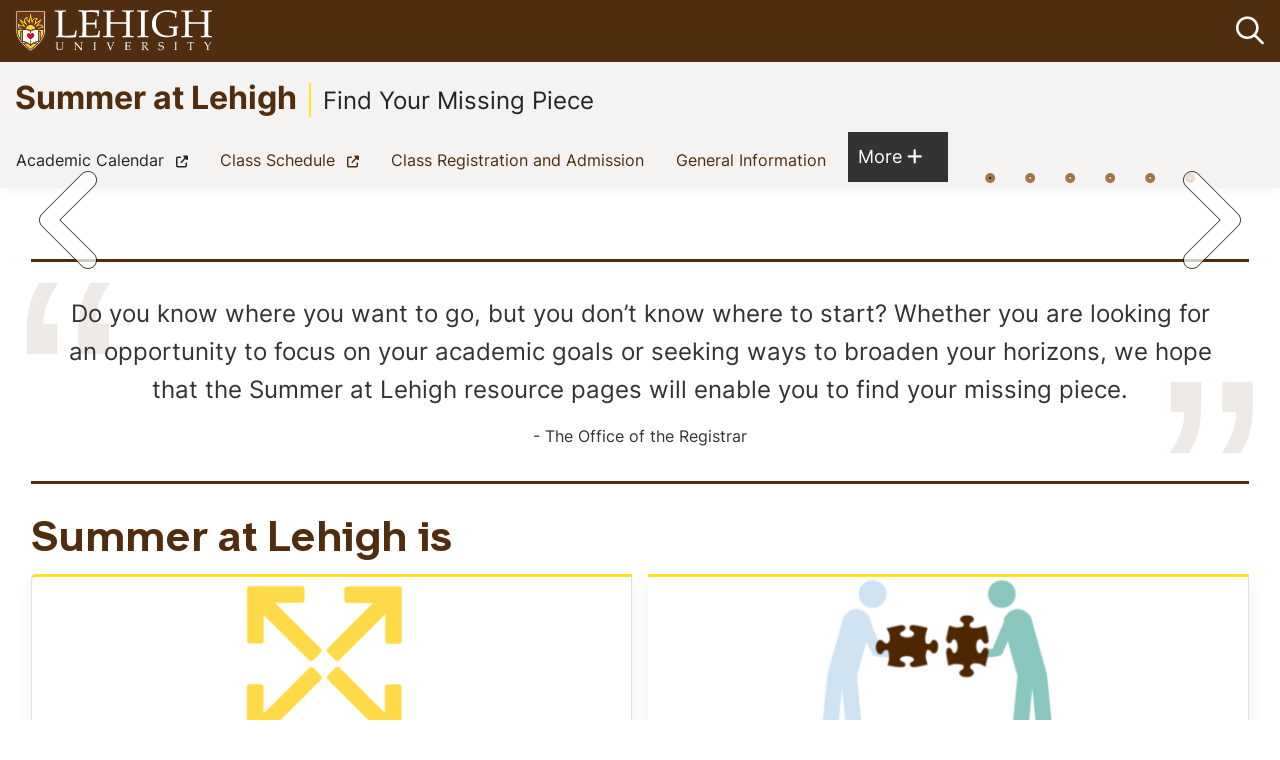

--- FILE ---
content_type: text/html; charset=UTF-8
request_url: https://summer.lehigh.edu/
body_size: 7534
content:
<!DOCTYPE html>
<html lang="en" dir="ltr" prefix="og: https://ogp.me/ns#" class="no-js">
  <head>
    <link rel="preconnect" href="https://fonts.googleapis.com">
    <link rel="preconnect" href="https://fonts.gstatic.com" crossorigin>
    <link rel="stylesheet" href="https://use.typekit.net/fpb0tcn.css"><!-- Proxima Nova -->
    <link href="https://fonts.googleapis.com/css2?family=Besley:ital,wght@0,400..900;1,400..900&display=swap" rel="stylesheet">
    <meta charset="utf-8" />
<noscript><style>form.antibot * :not(.antibot-message) { display: none !important; }</style>
</noscript><link rel="shortlink" href="https://summer.lehigh.edu/" />
<link rel="canonical" href="https://summer.lehigh.edu/" />
<link rel="apple-touch-icon" sizes="76x76" href="/libraries/wms-style-guide/public/img/favicon76.png" />
<link rel="apple-touch-icon" sizes="120x120" href="/libraries/wms-style-guide/public/img/favicon120.png" />
<link rel="apple-touch-icon" sizes="144x144" href="/libraries/wms-style-guide/public/img/favicon144.png" />
<link rel="apple-touch-icon" sizes="152x152" href="/libraries/wms-style-guide/public/img/favicon152.png" />
<link rel="apple-touch-icon" sizes="180x180" href="/libraries/wms-style-guide/public/img/favicon180.png" />
<meta name="Generator" content="Drupal 10 (https://www.drupal.org)" />
<meta name="MobileOptimized" content="width" />
<meta name="HandheldFriendly" content="true" />
<meta name="viewport" content="width=device-width, initial-scale=1.0" />
<script type="application/ld+json">{
    "@context": "https://schema.org",
    "@type": "BreadcrumbList",
    "itemListElement": [
        {
            "@type": "ListItem",
            "position": 1,
            "name": "Home"
        }
    ]
}</script>
<link rel="icon" href="/themes/contrib/lehigh_clutch/favicon.ico" type="image/png" />

      <title>Summer at Lehigh</title>
      <link rel="stylesheet" media="all" href="/themes/contrib/stable/css/system/components/align.module.css?t8x0np" />
<link rel="stylesheet" media="all" href="/themes/contrib/stable/css/system/components/fieldgroup.module.css?t8x0np" />
<link rel="stylesheet" media="all" href="/themes/contrib/stable/css/system/components/container-inline.module.css?t8x0np" />
<link rel="stylesheet" media="all" href="/themes/contrib/stable/css/system/components/clearfix.module.css?t8x0np" />
<link rel="stylesheet" media="all" href="/themes/contrib/stable/css/system/components/details.module.css?t8x0np" />
<link rel="stylesheet" media="all" href="/themes/contrib/stable/css/system/components/hidden.module.css?t8x0np" />
<link rel="stylesheet" media="all" href="/themes/contrib/stable/css/system/components/item-list.module.css?t8x0np" />
<link rel="stylesheet" media="all" href="/themes/contrib/stable/css/system/components/js.module.css?t8x0np" />
<link rel="stylesheet" media="all" href="/themes/contrib/stable/css/system/components/nowrap.module.css?t8x0np" />
<link rel="stylesheet" media="all" href="/themes/contrib/stable/css/system/components/position-container.module.css?t8x0np" />
<link rel="stylesheet" media="all" href="/themes/contrib/stable/css/system/components/reset-appearance.module.css?t8x0np" />
<link rel="stylesheet" media="all" href="/themes/contrib/stable/css/system/components/resize.module.css?t8x0np" />
<link rel="stylesheet" media="all" href="/themes/contrib/stable/css/system/components/system-status-counter.css?t8x0np" />
<link rel="stylesheet" media="all" href="/themes/contrib/stable/css/system/components/system-status-report-counters.css?t8x0np" />
<link rel="stylesheet" media="all" href="/themes/contrib/stable/css/system/components/system-status-report-general-info.css?t8x0np" />
<link rel="stylesheet" media="all" href="/themes/contrib/stable/css/system/components/tablesort.module.css?t8x0np" />
<link rel="stylesheet" media="all" href="/modules/contrib/blazy/css/blazy.css?t8x0np" />
<link rel="stylesheet" media="all" href="/modules/contrib/blazy/css/components/blazy.loading.css?t8x0np" />
<link rel="stylesheet" media="all" href="/modules/contrib/responsive_table_filter/css/responsive-table-filter.css?t8x0np" />
<link rel="stylesheet" media="all" href="/themes/contrib/stable/css/views/views.module.css?t8x0np" />
<link rel="stylesheet" media="all" href="/modules/contrib/ckeditor_indentblock/css/plugins/indentblock/ckeditor.indentblock.css?t8x0np" />
<link rel="stylesheet" media="all" href="/modules/contrib/extlink/css/extlink.css?t8x0np" />
<link rel="stylesheet" media="all" href="/modules/contrib/paragraphs/css/paragraphs.unpublished.css?t8x0np" />
<link rel="stylesheet" media="all" href="/themes/contrib/stable/css/core/assets/vendor/normalize-css/normalize.css?t8x0np" />
<link rel="stylesheet" media="all" href="/themes/contrib/stable/css/core/normalize-fixes.css?t8x0np" />
<link rel="stylesheet" media="all" href="/themes/contrib/classy/css/components/action-links.css?t8x0np" />
<link rel="stylesheet" media="all" href="/themes/contrib/classy/css/components/breadcrumb.css?t8x0np" />
<link rel="stylesheet" media="all" href="/themes/contrib/classy/css/components/button.css?t8x0np" />
<link rel="stylesheet" media="all" href="/themes/contrib/classy/css/components/collapse-processed.css?t8x0np" />
<link rel="stylesheet" media="all" href="/themes/contrib/classy/css/components/container-inline.css?t8x0np" />
<link rel="stylesheet" media="all" href="/themes/contrib/classy/css/components/details.css?t8x0np" />
<link rel="stylesheet" media="all" href="/themes/contrib/classy/css/components/exposed-filters.css?t8x0np" />
<link rel="stylesheet" media="all" href="/themes/contrib/classy/css/components/field.css?t8x0np" />
<link rel="stylesheet" media="all" href="/themes/contrib/classy/css/components/form.css?t8x0np" />
<link rel="stylesheet" media="all" href="/themes/contrib/classy/css/components/icons.css?t8x0np" />
<link rel="stylesheet" media="all" href="/themes/contrib/classy/css/components/inline-form.css?t8x0np" />
<link rel="stylesheet" media="all" href="/themes/contrib/classy/css/components/item-list.css?t8x0np" />
<link rel="stylesheet" media="all" href="/themes/contrib/classy/css/components/link.css?t8x0np" />
<link rel="stylesheet" media="all" href="/themes/contrib/classy/css/components/links.css?t8x0np" />
<link rel="stylesheet" media="all" href="/themes/contrib/classy/css/components/menu.css?t8x0np" />
<link rel="stylesheet" media="all" href="/themes/contrib/classy/css/components/more-link.css?t8x0np" />
<link rel="stylesheet" media="all" href="/themes/contrib/classy/css/components/pager.css?t8x0np" />
<link rel="stylesheet" media="all" href="/themes/contrib/classy/css/components/tabledrag.css?t8x0np" />
<link rel="stylesheet" media="all" href="/themes/contrib/classy/css/components/tableselect.css?t8x0np" />
<link rel="stylesheet" media="all" href="/themes/contrib/classy/css/components/tablesort.css?t8x0np" />
<link rel="stylesheet" media="all" href="/themes/contrib/classy/css/components/tabs.css?t8x0np" />
<link rel="stylesheet" media="all" href="/themes/contrib/classy/css/components/textarea.css?t8x0np" />
<link rel="stylesheet" media="all" href="/themes/contrib/classy/css/components/ui-dialog.css?t8x0np" />
<link rel="stylesheet" media="all" href="/themes/contrib/classy/css/components/messages.css?t8x0np" />
<link rel="stylesheet" media="all" href="/themes/contrib/classy/css/components/node.css?t8x0np" />
<link rel="stylesheet" media="all" href="//fonts.googleapis.com/css?family=Merriweather:400,400i,700,700i|Montserrat:300,300i,400,400i,500,500i,600,600i&amp;display=swap" async />
<link rel="stylesheet" media="all" href="/libraries/wms-style-guide/public/css/global.css?t8x0np" />
<link rel="stylesheet" media="all" href="/themes/contrib/lehigh_clutch/assets/drupal/overrides.css?t8x0np" />
<link rel="stylesheet" media="all" href="/libraries/slick-carousel/slick/slick.css?t8x0np" />
<link rel="stylesheet" media="all" href="/libraries/slick-carousel/slick/slick-theme.css?t8x0np" />

        <script src="https://kit.fontawesome.com/d279984032.js" defer crossorigin="anonymous" data-search-pseudo-elements></script>
</head>
        <body class="page-node-308 page-node-type-landing_page path-frontpage page-node-type-landing-page">
                    <a href="#main-content" class="visually-hidden focusable skip-link">
            Skip to main content
          </a>
          
            <div class="dialog-off-canvas-main-canvas" data-off-canvas-main-canvas>
      


	<!-- HEADER-->
	<!--UCPA Emergency Banner Alert-->
<div id="emergencyalert"><div id="AppArmorAlertID_2"></div><script type="text/javascript" src="//lehigh.apparmor.com/Notifications/Feeds/Javascript/?AlertID=2" async></script></div>
<!--End UCPA Emergency Banner Alert-->
<header class="header">
  <div class="container-fluid">
    <div class="row logo-wrapper">
      <button class="navbar-toggler main-button" type="button" data-toggle="collapse" data-target="#navbarSupportedContent" aria-controls="navbarSupportedContent" aria-expanded="false" aria-label="Toggle navigation">
        <span class="navbar-toggler-icon"><i class="far fa-bars icon-default"><span class="sr-only">Open menu</span></i><i class="fa fa-times icon-hover"><span class="sr-only"><span>Close menu</span></i></span>
      </button>
      <div class="logo">
        			<picture class="image lehigh-logo e11y-ok">
  <a href="https://www.lehigh.edu/home" class="logo__link">
    <img class="web" src="https://wms-styleguide.lehigh.edu/img/lehigh-logo.svg" alt="Lehigh University logo" width="200" height="43" />
    <span class="u-a11y-text">Go to homepage</span>
  </a>
</picture>

		      </div><!-- end logo -->
      <div class="mobile-search">
        <button role="button" class="btn search_icon"><i class="far fa-search"></i><span class="sr-only">Open search bar</span></button>
      </div><!-- end mobile-search -->
    </div>
  </div>
<div class="header-wrapper container-fluid  ">

    <div class="row">
      <div class="col title">
        <span class="site-title"><a href="/">Summer at Lehigh</a><span class="site-slogan">Find Your Missing Piece</span></span>
      </div><!-- title -->
    </div><div class="navigation-wrapper">
      			<nav role="navigation" class="navbar navbar-expand-lg navbar-light bg-light">
				<div class="collapse navbar-collapse navbar-wrapper nav-wrapper container-fluid" id="navbarSupportedContent">
					<div class="searchbox">
						<form class="search-block-form form-inline my-2 my-lg-0 main-search search-form" data-drupal-selector="search-block-form" action="/search/site" method="get" id="search-block-form" accept-charset="UTF-8">
  
  <button role="button" class="btn search_icon"><i class="far fa-search"></i><span class="sr-only">Open search bar</span></button>
  <div class="search-container input-group ">
    <input title="Enter the terms you wish to search for." data-drupal-selector="edit-keys" type="search" id="edit-keys" name="keys" value="" size="15" maxlength="128" class="form-search" placeholder="Search" />
    <div class="search_buttons_wrapper">
      <span class="input-group-append">
        <button data-drupal-selector="edit-submit" type="submit" id="edit-submit" name="" value="Search" class="button js-form-submit form-submit btn btn-outline-info border-left-0 border-right-0 border"><i class="far fa-search"></i><span class="sr-only">Search</span></button>
      </span>
      <span class="input-group-append close_search">
        <button class="btn btn-outline-danger border-left-0 border" type="button"><i class="fa fa-times"></i><span class="sr-only">Close the search box</span></button>
      </span>
    </div><!-- end search_buttons_wrapper -->
  </div>
</form>

					</div>
					
  <div  id="block-main-nav-header" class="block block-menu navigation menu--main col-lg-9 main_nav">
            
  <h2 class="visually-hidden">Main navigation</h2>
  

  
                    <ul region="nav_main" class="navbar-nav mr-auto">
                                              <li class="nav-item">
                          <a href="https://ras.lehigh.edu/content/academic-calendar#summer" title="Calendars for Summer 2018" target="_blank" class="nav-link">        Academic Calendar  <span class="sr-only">(current)</span>
        </a>
                      </li>
                                              <li class="nav-item">
                          <a href="https://reg-prod.ec.lehigh.edu/StudentRegistrationSsb/ssb/term/termSelection?mode=search" class="nav-link">        Class Schedule  <span class="sr-only">(current)</span>
        </a>
                      </li>
                                              <li class="nav-item">
                          <a href="/class-registration-and-admission" class="nav-link" data-drupal-link-system-path="node/363">        Class Registration and Admission  <span class="sr-only">(current)</span>
        </a>
                      </li>
                                              <li class="nav-item">
                          <a href="/general-information" class="nav-link" data-drupal-link-system-path="node/325">        General Information  <span class="sr-only">(current)</span>
        </a>
                      </li>
                                              <li class="nav-item">
                          <a href="/summer-programs" class="nav-link" data-drupal-link-system-path="node/322">        Summer Programs  <span class="sr-only">(current)</span>
        </a>
                      </li>
                <div id="more">
          <button type="button" id="more-label">More <i class="fas fa-plus"></i><span class="sr-only">Show more menu items</span></button>
          <div id="overflow">
          </div>
        </div><!-- end more -->
      </ul>
      




</div>


					
				</div>
			</nav>
		    </div><!-- end navigation-wrapper -->
  </div><!-- end header-wrapper -->
</header>
	<!-- HEADER-->

<main class="d-print-block accent-">
  <a id="main-content" tabindex="-1"></a>

  
  		
  			  <div class="region region-content-top">
    <div class="views-element-container block block-views block-views-blockclutch-hero-image-block-1" id="block-views-block-clutch-hero-image-block-1">
  
    
      <div class="view view-clutch-hero-image view-id-clutch_hero_image view-display-id-block_1 js-view-dom-id-ec305aec9ec7076159678235eae35ea5b78f9e93a043abb1a4414aa205525c3d">
  
    
      
      <div class="view-content">
          <div class="views-row">


<section class="story-slide lazy slider">
      

      

  
<div class="slide-wrapper" style="background-image: url(/sites/summer.lehigh.edu/files/styles/landscape_large_xl_1_5/public/summer%20logo%208%20without%20bottom%20line_0_1.png?itok=C0kTxV23);">
	<div class="slide-content">
					<h2></h2>
				<div class="mobile-image">
			<img src="/sites/summer.lehigh.edu/files/styles/landscape_large_xl_1_5/public/summer%20logo%208%20without%20bottom%20line_0_1.png?itok=C0kTxV23" alt=""/>
		</div>
		<p>
							
					</p>
		    
    	</div>
	<!-- end slide-content -->
</div>

  

      

  
<div class="slide-wrapper" style="background-image: url(/sites/summer.lehigh.edu/files/styles/landscape_large_xl_1_5/public/180809_Hatchery-12_0.jpg?itok=nT9v98hP);">
	<div class="slide-content">
					<h2></h2>
				<div class="mobile-image">
			<img src="/sites/summer.lehigh.edu/files/styles/landscape_large_xl_1_5/public/180809_Hatchery-12_0.jpg?itok=nT9v98hP" alt=""/>
		</div>
		<p>
							
					</p>
		    
    	</div>
	<!-- end slide-content -->
</div>

  

      

  
<div class="slide-wrapper" style="background-image: url(/sites/summer.lehigh.edu/files/styles/landscape_large_xl_1_5/public/140710_turbine-11_0.jpg?itok=lqp3h2a6);">
	<div class="slide-content">
					<h2></h2>
				<div class="mobile-image">
			<img src="/sites/summer.lehigh.edu/files/styles/landscape_large_xl_1_5/public/140710_turbine-11_0.jpg?itok=lqp3h2a6" alt=""/>
		</div>
		<p>
							
					</p>
		    
    	</div>
	<!-- end slide-content -->
</div>

  

      

  
<div class="slide-wrapper" style="background-image: url(/sites/summer.lehigh.edu/files/styles/landscape_large_xl_1_5/public/181004_AfricanaStudies-5_0.jpg?itok=yPt2DXVa);">
	<div class="slide-content">
					<h2></h2>
				<div class="mobile-image">
			<img src="/sites/summer.lehigh.edu/files/styles/landscape_large_xl_1_5/public/181004_AfricanaStudies-5_0.jpg?itok=yPt2DXVa" alt=""/>
		</div>
		<p>
							
					</p>
		    
    	</div>
	<!-- end slide-content -->
</div>

  

      

  
<div class="slide-wrapper" style="background-image: url(/sites/summer.lehigh.edu/files/styles/landscape_large_xl_1_5/public/38237709532_aaf69748ca_o_0.jpg?itok=Lnj1EtAV);">
	<div class="slide-content">
					<h2></h2>
				<div class="mobile-image">
			<img src="/sites/summer.lehigh.edu/files/styles/landscape_large_xl_1_5/public/38237709532_aaf69748ca_o_0.jpg?itok=Lnj1EtAV" alt=""/>
		</div>
		<p>
							
					</p>
		    
    	</div>
	<!-- end slide-content -->
</div>

  

      

  
<div class="slide-wrapper" style="background-image: url(/sites/summer.lehigh.edu/files/styles/landscape_large_xl_1_5/public/150415_materialScience-6.jpg?itok=XieWCe69);">
	<div class="slide-content">
					<h2></h2>
				<div class="mobile-image">
			<img src="/sites/summer.lehigh.edu/files/styles/landscape_large_xl_1_5/public/150415_materialScience-6.jpg?itok=XieWCe69" alt=""/>
		</div>
		<p>
							
					</p>
		    
    	</div>
	<!-- end slide-content -->
</div>

  

  

  </section>


</div>

    </div>
  
          </div>


  </div>

  </div>

	
  <div class="container-fluid">
    	<!-- Page Breadcrumb & Title -->
			  <div class="row justify-content-center">
  <div class="content-top col-12 visually-hidden">
          <div id="block-lehigh-clutch-breadcrumbs" class="block block-system block-system-breadcrumb-block">
  
    
        <nav aria-label="breadcrumb">
  <h2 id="system-breadcrumb" class="sr-only">Breadcrumb</h2>
  <ol class="breadcrumb">
          <li class="breadcrumb-item">Home</li>
      </ol>
</nav>

  </div>
<div id="block-lehigh-clutch-page-title" class="block block-core block-page-title-block">
  
    
      
  <h1 class="page-title">

      Home
  
</h1>


  </div>

      </div>
</div>

	
          </div>

    <div class="container-fluid">

      <div class="row justify-content-center">

        <section class="main-content col-12 col-print-12">
        		
		
		<!-- CONTENT BEFORE -->
							<aside id="content-before">   <div class="region region-content-before">
    <div data-drupal-messages-fallback class="hidden"></div>

  </div>

			</aside>
				<!-- CONTENT BEFORE -->

		<!-- MAIN CONTENT -->
					<section id="page-content">
				  <div class="region region-content">
    <div id="block-lehigh-clutch-content" class="block block-system block-system-main-block">
  
    
      
<article class="node node--type-landing-page node--view-mode-full">

      
        
  
  
  
  <div class="node__content">
          
      <div class="field field--name-field-content-sections field--type-entity-reference-revisions field--label-hidden field__items">
              <div class="field__item">  <div class="paragraph paragraph--type--para-quote paragraph--view-mode--default">
    
  <blockquote class="quote">
    
            <div class="clearfix text-formatted field field--name-field-quote-text field--type-text-long field--label-hidden field__item"><p>Do you know where you want to go, but you don’t know where to start? Whether you are looking for an opportunity to focus on your academic goals or seeking ways to broaden your horizons, we hope that the Summer at Lehigh resource pages will enable you to find your missing piece.</p>
</div>
      
            <p class="source">The Office of the Registrar</p>
    </blockquote>

  </div>
</div>
              <div class="field__item">  <div class="paragraph paragraph--type--para-card-grid paragraph--view-mode--default">
      
      <h2>Summer at Lehigh is</h2>

  


  <div class="card-group">
      
            <div class="card">
            <div class="card-image">
        <div data-b-token="b-b93892533c7" class="media media--blazy media--image media--responsive is-b-loading">  <picture>
                  <source srcset="about:blank" media="all and (min-width: 1200px)" type="image/png" width="555" height="312" data-srcset="/sites/summer.lehigh.edu/files/styles/landscape_small_xl/public/expansive%20Icon%20%2810%29.png?itok=g5cVfkJ7 1x, /sites/summer.lehigh.edu/files/styles/landscape_small_xl_1_5/public/expansive%20Icon%20%2810%29.png?itok=5dbhQ_8Q 1.5x"/>
              <source srcset="about:blank" media="all and (min-width: 992px)" type="image/png" width="347" height="195" data-srcset="/sites/summer.lehigh.edu/files/styles/landscape_small_l/public/expansive%20Icon%20%2810%29.png?itok=NRTrNghW 1x, /sites/summer.lehigh.edu/files/styles/landscape_small_l_1_5/public/expansive%20Icon%20%2810%29.png?itok=2KOvVJb8 1.5x"/>
              <source srcset="about:blank" media="all and (min-width: 768px)" type="image/png" width="287" height="161" data-srcset="/sites/summer.lehigh.edu/files/styles/landscape_small_md/public/expansive%20Icon%20%2810%29.png?itok=1CSuWO1P 1x, /sites/summer.lehigh.edu/files/styles/landscape_small_md_1_5/public/expansive%20Icon%20%2810%29.png?itok=3dtf6Q5G 1.5x"/>
              <source srcset="about:blank" media="all and (min-width: 576px)" type="image/png" width="573" height="323" data-srcset="/sites/summer.lehigh.edu/files/styles/landscape_small_sm/public/expansive%20Icon%20%2810%29.png?itok=sOPz4Lwd 1x, /sites/summer.lehigh.edu/files/styles/landscape_small_sm_1_5/public/expansive%20Icon%20%2810%29.png?itok=DmG7_DDN 1.5x"/>
              <source srcset="about:blank" media="all and (min-width: 0px)" type="image/png" width="430" height="242" data-srcset="/sites/summer.lehigh.edu/files/styles/landscape_small_xs/public/expansive%20Icon%20%2810%29.png?itok=65jWtk8P 1x, /sites/summer.lehigh.edu/files/styles/landscape_small_xs_1_5/public/expansive%20Icon%20%2810%29.png?itok=yw_Cg9LH 1.5x"/>
                  <img decoding="async" class="media__element b-lazy b-responsive" loading="lazy" data-src="/sites/summer.lehigh.edu/files/styles/landscape_small_xs/public/expansive%20Icon%20%2810%29.png?itok=65jWtk8P" width="430" height="242" src="data:image/svg+xml;charset=utf-8,%3Csvg%20xmlns%3D&#039;http%3A%2F%2Fwww.w3.org%2F2000%2Fsvg&#039;%20viewBox%3D&#039;0%200%20430%20242&#039;%2F%3E" alt="" />

  </picture>
        </div>
  
  </div>
  
      <div class="card-body">
                <h3 class="card-title">
        Expansive      </h3>
                    
<div class="card-text">
      <p>Lehigh offers over 1300 courses, projects, and programs in 80 disciplines both on-campus and abroad, providing exciting options for a variety of interests and abilities.</p>

  </div>


              
      </div>
</div>



  


            <div class="card">
            <div class="card-image">
        <div data-b-token="b-1d147b4d2f2" class="media media--blazy media--image media--responsive is-b-loading">  <picture>
                  <source srcset="about:blank" media="all and (min-width: 1200px)" type="image/png" width="555" height="312" data-srcset="/sites/summer.lehigh.edu/files/styles/landscape_small_xl/public/Diversity%20Icon%20%287%29.png?itok=K1yAkU9Z 1x, /sites/summer.lehigh.edu/files/styles/landscape_small_xl_1_5/public/Diversity%20Icon%20%287%29.png?itok=N25eCqg4 1.5x"/>
              <source srcset="about:blank" media="all and (min-width: 992px)" type="image/png" width="347" height="195" data-srcset="/sites/summer.lehigh.edu/files/styles/landscape_small_l/public/Diversity%20Icon%20%287%29.png?itok=7aSiLV1Q 1x, /sites/summer.lehigh.edu/files/styles/landscape_small_l_1_5/public/Diversity%20Icon%20%287%29.png?itok=xnr3Wjo2 1.5x"/>
              <source srcset="about:blank" media="all and (min-width: 768px)" type="image/png" width="287" height="161" data-srcset="/sites/summer.lehigh.edu/files/styles/landscape_small_md/public/Diversity%20Icon%20%287%29.png?itok=etWN6gSD 1x, /sites/summer.lehigh.edu/files/styles/landscape_small_md_1_5/public/Diversity%20Icon%20%287%29.png?itok=5KU67z7p 1.5x"/>
              <source srcset="about:blank" media="all and (min-width: 576px)" type="image/png" width="573" height="323" data-srcset="/sites/summer.lehigh.edu/files/styles/landscape_small_sm/public/Diversity%20Icon%20%287%29.png?itok=ihdf8PGF 1x, /sites/summer.lehigh.edu/files/styles/landscape_small_sm_1_5/public/Diversity%20Icon%20%287%29.png?itok=Bvt_gLo6 1.5x"/>
              <source srcset="about:blank" media="all and (min-width: 0px)" type="image/png" width="430" height="242" data-srcset="/sites/summer.lehigh.edu/files/styles/landscape_small_xs/public/Diversity%20Icon%20%287%29.png?itok=50NWb3Ro 1x, /sites/summer.lehigh.edu/files/styles/landscape_small_xs_1_5/public/Diversity%20Icon%20%287%29.png?itok=uMffoo2r 1.5x"/>
                  <img decoding="async" class="media__element b-lazy b-responsive" loading="lazy" data-src="/sites/summer.lehigh.edu/files/styles/landscape_small_xs/public/Diversity%20Icon%20%287%29.png?itok=50NWb3Ro" width="430" height="242" src="data:image/svg+xml;charset=utf-8,%3Csvg%20xmlns%3D&#039;http%3A%2F%2Fwww.w3.org%2F2000%2Fsvg&#039;%20viewBox%3D&#039;0%200%20430%20242&#039;%2F%3E" alt="" />

  </picture>
        </div>
  
  </div>
  
      <div class="card-body">
                <h3 class="card-title">
        Diverse      </h3>
                    
<div class="card-text">
      <p>Over 2800 students from Lehigh and around the world participate in our courses, programs, and projects each summer, enhancing opportunities for teaching and learning.</p>

  </div>


              
      </div>
</div>



  


            <div class="card">
            <div class="card-image">
        <div data-b-token="b-60da607ee21" class="media media--blazy media--image media--responsive is-b-loading">  <picture>
                  <source srcset="about:blank" media="all and (min-width: 1200px)" type="image/png" width="555" height="312" data-srcset="/sites/summer.lehigh.edu/files/styles/landscape_small_xl/public/Globe%20Icon%20%282%29.png?itok=haXRBKPz 1x, /sites/summer.lehigh.edu/files/styles/landscape_small_xl_1_5/public/Globe%20Icon%20%282%29.png?itok=ejZQqeC_ 1.5x"/>
              <source srcset="about:blank" media="all and (min-width: 992px)" type="image/png" width="347" height="195" data-srcset="/sites/summer.lehigh.edu/files/styles/landscape_small_l/public/Globe%20Icon%20%282%29.png?itok=S4h6W5bj 1x, /sites/summer.lehigh.edu/files/styles/landscape_small_l_1_5/public/Globe%20Icon%20%282%29.png?itok=hDhE13Tk 1.5x"/>
              <source srcset="about:blank" media="all and (min-width: 768px)" type="image/png" width="287" height="161" data-srcset="/sites/summer.lehigh.edu/files/styles/landscape_small_md/public/Globe%20Icon%20%282%29.png?itok=O4C5A-ob 1x, /sites/summer.lehigh.edu/files/styles/landscape_small_md_1_5/public/Globe%20Icon%20%282%29.png?itok=T5uk5oNa 1.5x"/>
              <source srcset="about:blank" media="all and (min-width: 576px)" type="image/png" width="573" height="323" data-srcset="/sites/summer.lehigh.edu/files/styles/landscape_small_sm/public/Globe%20Icon%20%282%29.png?itok=GgAk5dRN 1x, /sites/summer.lehigh.edu/files/styles/landscape_small_sm_1_5/public/Globe%20Icon%20%282%29.png?itok=arcCHiRs 1.5x"/>
              <source srcset="about:blank" media="all and (min-width: 0px)" type="image/png" width="430" height="242" data-srcset="/sites/summer.lehigh.edu/files/styles/landscape_small_xs/public/Globe%20Icon%20%282%29.png?itok=NCiypTgi 1x, /sites/summer.lehigh.edu/files/styles/landscape_small_xs_1_5/public/Globe%20Icon%20%282%29.png?itok=her4tiNQ 1.5x"/>
                  <img decoding="async" class="media__element b-lazy b-responsive" loading="lazy" data-src="/sites/summer.lehigh.edu/files/styles/landscape_small_xs/public/Globe%20Icon%20%282%29.png?itok=NCiypTgi" width="430" height="242" src="data:image/svg+xml;charset=utf-8,%3Csvg%20xmlns%3D&#039;http%3A%2F%2Fwww.w3.org%2F2000%2Fsvg&#039;%20viewBox%3D&#039;0%200%20430%20242&#039;%2F%3E" alt="" />

  </picture>
        </div>
  
  </div>
  
      <div class="card-body">
                <h3 class="card-title">
        Global      </h3>
                    
<div class="card-text">
      <p>With international students and scholars visiting Bethlehem, and programs and courses around the US and the world, Summer at Lehigh puts the world at your doorstep.</p>

  </div>


              
      </div>
</div>



  


            <div class="card">
            <div class="card-image">
        <div data-b-token="b-4254d7b9a2b" class="media media--blazy media--image media--responsive is-b-loading">  <picture>
                  <source srcset="about:blank" media="all and (min-width: 1200px)" type="image/png" width="555" height="312" data-srcset="/sites/summer.lehigh.edu/files/styles/landscape_small_xl/public/Affordable%20Icon%20%283%29.png?itok=ju4klUHx 1x, /sites/summer.lehigh.edu/files/styles/landscape_small_xl_1_5/public/Affordable%20Icon%20%283%29.png?itok=Z4cV6iSE 1.5x"/>
              <source srcset="about:blank" media="all and (min-width: 992px)" type="image/png" width="347" height="195" data-srcset="/sites/summer.lehigh.edu/files/styles/landscape_small_l/public/Affordable%20Icon%20%283%29.png?itok=Mb4UZ-op 1x, /sites/summer.lehigh.edu/files/styles/landscape_small_l_1_5/public/Affordable%20Icon%20%283%29.png?itok=Rlt5UCP- 1.5x"/>
              <source srcset="about:blank" media="all and (min-width: 768px)" type="image/png" width="287" height="161" data-srcset="/sites/summer.lehigh.edu/files/styles/landscape_small_md/public/Affordable%20Icon%20%283%29.png?itok=za-_DB9x 1x, /sites/summer.lehigh.edu/files/styles/landscape_small_md_1_5/public/Affordable%20Icon%20%283%29.png?itok=ZBhN5C7l 1.5x"/>
              <source srcset="about:blank" media="all and (min-width: 576px)" type="image/png" width="573" height="323" data-srcset="/sites/summer.lehigh.edu/files/styles/landscape_small_sm/public/Affordable%20Icon%20%283%29.png?itok=6_4vMZkv 1x, /sites/summer.lehigh.edu/files/styles/landscape_small_sm_1_5/public/Affordable%20Icon%20%283%29.png?itok=eYZiCOgz 1.5x"/>
              <source srcset="about:blank" media="all and (min-width: 0px)" type="image/png" width="430" height="242" data-srcset="/sites/summer.lehigh.edu/files/styles/landscape_small_xs/public/Affordable%20Icon%20%283%29.png?itok=Xhv4McPq 1x, /sites/summer.lehigh.edu/files/styles/landscape_small_xs_1_5/public/Affordable%20Icon%20%283%29.png?itok=w6jdQrf6 1.5x"/>
                  <img decoding="async" class="media__element b-lazy b-responsive" loading="lazy" data-src="/sites/summer.lehigh.edu/files/styles/landscape_small_xs/public/Affordable%20Icon%20%283%29.png?itok=Xhv4McPq" width="430" height="242" src="data:image/svg+xml;charset=utf-8,%3Csvg%20xmlns%3D&#039;http%3A%2F%2Fwww.w3.org%2F2000%2Fsvg&#039;%20viewBox%3D&#039;0%200%20430%20242&#039;%2F%3E" alt="" />

  </picture>
        </div>
  
  </div>
  
      <div class="card-body">
                <h3 class="card-title">
        Affordable      </h3>
                    
<div class="card-text">
      <p>With some course and program costs starting at less than $1000, Summer at Lehigh is more affordable than you might think. Plus, financial assistance may be available.</p>

  </div>


              
      </div>
</div>



  


    
    </div>

  

  </div>
</div>
          </div>
  
      </div>

  
</article>

  </div>

  </div>

			</section>
				<!-- MAIN CONTENT -->

		<!-- CONTENT AFTER -->
		
	        </section>

        
    </div><!-- end row -->
  </div><!-- end container-fluid -->
</main>

		
		

			<footer id="site_footer">
  <div class="footer_wrapper">
    <div class="row">
      		
		      <!-- region for footer-main -->
      
		
  <section class="region region-footer-site department_footer">
    <nav role="navigation" aria-labelledby="block-lehigh-clutch-account-menu-menu" id="block-lehigh-clutch-account-menu" class="block block-menu navigation menu--account">
            
  <h2 class="visually-hidden" id="block-lehigh-clutch-account-menu-menu">User account menu</h2>
  

        
              <ul region="footer_site" class="navbar-nav mr-auto account">
                                  <li class="nav-item">
            <a href="/user/login" class="nav-link" data-drupal-link-system-path="user/login">Log in</a>
          </li>
              </ul>
      


  </nav>
<div id="block-summeratlehigh" class="block block-block-content block-block-content98272a4c-a416-4153-a2fd-7612b147dde8">
  
    
  
  
    <h2>Summer at Lehigh</h2>
    <ul class="social-media">
      
      
    </ul>

    <ul class="contact-info">
                                      </ul>

              
  
  


</div>

  </section>


		      <!-- endregion for footer-main -->

      <!-- region for footer-group -->
      		
	      <!-- endregion for footer-group -->
    </div>
  </div>
</footer>

		
  </div>

          
          <script type="application/json" data-drupal-selector="drupal-settings-json">{"path":{"baseUrl":"\/","pathPrefix":"","currentPath":"node\/308","currentPathIsAdmin":false,"isFront":true,"currentLanguage":"en"},"pluralDelimiter":"\u0003","suppressDeprecationErrors":true,"data":{"extlink":{"extTarget":false,"extTargetAppendNewWindowDisplay":true,"extTargetAppendNewWindowLabel":"(opens in a new window)","extTargetNoOverride":false,"extNofollow":false,"extTitleNoOverride":false,"extNoreferrer":true,"extFollowNoOverride":false,"extClass":"ext","extLabel":"(link is external)","extImgClass":false,"extSubdomains":false,"extExclude":"","extInclude":"","extCssExclude":"","extCssInclude":"","extCssExplicit":"","extAlert":false,"extAlertText":"This link will take you to an external web site. We are not responsible for their content.","extHideIcons":false,"mailtoClass":"mailto","telClass":"","mailtoLabel":"(link sends email)","telLabel":"(link is a phone number)","extUseFontAwesome":true,"extIconPlacement":"append","extPreventOrphan":false,"extFaLinkClasses":"fa fa-external-link","extFaMailtoClasses":"fa fa-envelope-o","extAdditionalLinkClasses":"","extAdditionalMailtoClasses":"","extAdditionalTelClasses":"","extFaTelClasses":"fa fa-phone","allowedDomains":[],"extExcludeNoreferrer":""}},"lehighClutch":{"disableMenuOverflow":false},"blazy":{"loadInvisible":false,"offset":100,"saveViewportOffsetDelay":50,"validateDelay":25,"container":"","loader":true,"unblazy":false,"visibleClass":false},"blazyIo":{"disconnect":false,"rootMargin":"0px","threshold":[0,0.25,0.5,0.75,1]},"ajaxTrustedUrl":{"\/search\/site":true},"quicklink":{"admin_link_container_patterns":["#block-local-tasks-block a",".block-local-tasks-block a","#drupal-off-canvas a","#toolbar-administration a"],"ignore_admin_paths":true,"ignore_ajax_links":true,"ignore_file_ext":true,"total_request_limit":0,"concurrency_throttle_limit":0,"idle_wait_timeout":2000,"viewport_delay":0,"debug":false,"url_patterns_to_ignore":["user\/logout","#","\/admin","\/edit"]},"user":{"uid":0,"permissionsHash":"bac7c9f5d597819a72416947b3b08155ce589918c45d31fea77f693efbacb2e8"}}</script>
<script src="/modules/contrib/blazy/js/polyfill/blazy.polyfill.min.js?t8x0np"></script>
<script src="/modules/contrib/blazy/js/polyfill/blazy.classlist.min.js?t8x0np"></script>
<script src="/modules/contrib/blazy/js/polyfill/blazy.promise.min.js?t8x0np"></script>
<script src="/modules/contrib/blazy/js/polyfill/blazy.raf.min.js?t8x0np"></script>
<script src="/core/assets/vendor/jquery/jquery.min.js?v=3.7.1"></script>
<script src="https://unpkg.com/quicklink@2.3.0/dist/quicklink.umd.js"></script>
<script src="/core/assets/vendor/once/once.min.js?v=1.0.1"></script>
<script src="/core/misc/drupalSettingsLoader.js?v=10.6.2"></script>
<script src="/core/misc/drupal.js?v=10.6.2"></script>
<script src="/core/misc/drupal.init.js?v=10.6.2"></script>
<script src="/core/misc/debounce.js?v=10.6.2"></script>
<script src="/modules/contrib/quicklink/js/quicklink_init.js?t8x0np"></script>
<script src="/modules/contrib/blazy/js/dblazy.min.js?t8x0np"></script>
<script src="/modules/contrib/blazy/js/plugin/blazy.once.min.js?t8x0np"></script>
<script src="/modules/contrib/blazy/js/plugin/blazy.sanitizer.min.js?t8x0np"></script>
<script src="/modules/contrib/blazy/js/plugin/blazy.dom.min.js?t8x0np"></script>
<script src="/modules/contrib/blazy/js/base/blazy.base.min.js?t8x0np"></script>
<script src="/modules/contrib/blazy/js/plugin/blazy.dataset.min.js?t8x0np"></script>
<script src="/modules/contrib/blazy/js/plugin/blazy.viewport.min.js?t8x0np"></script>
<script src="/modules/contrib/blazy/js/plugin/blazy.xlazy.min.js?t8x0np"></script>
<script src="/modules/contrib/blazy/js/plugin/blazy.observer.min.js?t8x0np"></script>
<script src="/modules/contrib/blazy/js/plugin/blazy.loading.min.js?t8x0np"></script>
<script src="/modules/contrib/blazy/js/polyfill/blazy.webp.min.js?t8x0np"></script>
<script src="/modules/contrib/blazy/js/base/blazy.min.js?t8x0np"></script>
<script src="/modules/contrib/blazy/js/base/io/bio.min.js?t8x0np"></script>
<script src="/modules/contrib/blazy/js/base/io/bio.media.min.js?t8x0np"></script>
<script src="/modules/contrib/blazy/js/base/blazy.drupal.min.js?t8x0np"></script>
<script src="/modules/contrib/blazy/js/blazy.load.min.js?t8x0np"></script>
<script src="//cdn.jsdelivr.net/npm/bootstrap@4.6.1/dist/js/bootstrap.bundle.min.js"></script>
<script src="/modules/contrib/extlink/js/extlink.js?t8x0np"></script>
<script src="/themes/contrib/lehigh_clutch/assets/drupal/table-defaults-ckeditor5-temp-fix.js?t8x0np"></script>
<script src="/themes/contrib/lehigh_clutch/assets/drupal/scroll-smoother.js?t8x0np"></script>
<script src="/themes/contrib/lehigh_clutch/assets/js/global.js?t8x0np"></script>
<script src="/libraries/wms-style-guide/public/files/safari-focus-polyfill.js?t8x0np"></script>
<script src="/libraries/wms-style-guide/bits/05-sections/header/header.js?t8x0np"></script>
<script src="/libraries/wms-style-guide/bits/04-components/_navbar_header/navbar_header.js?t8x0np"></script>
<script src="/libraries/slick-carousel/slick/slick.js?t8x0np"></script>
<script src="/libraries/wms-style-guide/public/files/slick-slider.js?t8x0np"></script>
<script src="/libraries/wms-style-guide/public/files/lehigh_university_footer-clutch.js?t8x0np"></script>
<script src="/libraries/wms-style-guide/public/files/modernizr.js?t8x0np"></script>
</body>
        </html>


--- FILE ---
content_type: text/css
request_url: https://summer.lehigh.edu/themes/contrib/lehigh_clutch/assets/drupal/overrides.css?t8x0np
body_size: 276
content:
/* Remove the Edit icon from the admin toolbar since it serves no purpose other than confusion and lies */
#toolbar-bar .toolbar-icon-edit { display: none; }

/* DRUP-2821: Action link styling */
.main-content .action-links a.button.button-action {
  background-color: #eee;
  border-radius: .5rem;
  border: 2px solid transparent;
  border-inline: 2px solid #ccc;
}

/* DRUP-2821: Group form styling since we were cleaning up the page */
.path-group .views-exposed-form .d-flex {
  gap: 2rem;
}
/* Fix for in case we clean up and fix views-exposed-form.html.twig after it was wrongly overridden. #CYA */
.path-group .views-exposed-form .form--inline {
  display: flex;
  flex-wrap: wrap;
  gap: 2rem;
}
.path-group .views-exposed-form .js-form-item {
  display: flex;
  flex-direction: column;
}
.path-group .views-exposed-form label {
  font-weight: 700;
}


--- FILE ---
content_type: text/javascript
request_url: https://summer.lehigh.edu/themes/contrib/lehigh_clutch/assets/js/global.js?t8x0np
body_size: 1041
content:
(function ($, Drupal) {
  'use strict';
  // //////////////////////////////////////////////////////////////////////////////
  // [ DROPDOWN LANGUAGE MENU MOBILE ]
  $(() => {
    if (window.matchMedia('(max-width: 768px)').matches) {
      $('#language-selector').addClass('dropup');
    }
    else {
      $('#language-selector').removeClass('dropup');
    }
  });

  // //////////////////////////////////////////////////////////////////////////////
  // [ DESKTOP MENU - SEARCH TOGGLE ]
  $('#menu-main').on('click', '.form-actions', function (e) {
    $('#menu-main')
      .toggleClass('show-search')
      .find('.form-search')
      .focus();
    $(this).toggleClass('active');
    e.preventDefault();
  });

  // //////////////////////////////////////////////////////////////////////////////
  // [ ANCHOR OFFSET ]
  $(() => {
    const target = window.location.hash;
    // only try to scroll to offset if target has been set in location hash

    if (target !== '') {
      const $target = jQuery(target);
      jQuery('html, body')
        .stop()
        .animate(
        {
          scrollTop: $target.offset().top - 150
        }, // set offset value here i.e. 50
          100,
          'swing',
          () => {
            window.location.hash = target - 80;
          }
        );
    }
  });

  // //////////////////////////////////////////////////////////////////////////////
  // [ MOBILE NAV - SMOOTH OPENING/CLOSING SUBMENU ]
  if (window.matchMedia('(max-width: 768px)').matches) {
    let open = $('#menu-main .dropdown-toggle');
    let a = $('#menu-main .nav').find('.dropdown-toggle');

    open.click(function (e) {
      e.preventDefault();
      let $this = $(this);
      let speed = 250;
      if ($this.hasClass('active-menu') === true) {
        $this
          .removeClass('active-menu')
          .next('.dropdown-menu')
          .slideUp(speed);
      }
      else if (a.hasClass('active-menu') === false) {
        $this
          .addClass('active-menu')
          .next('.dropdown-menu')
          .slideDown(speed);
      }
      else {
        a.removeClass('active-menu')
          .next('.dropdown-menu')
          .slideUp(speed);
        $this
          .addClass('active-menu')
          .next('.dropdown-menu')
          .delay(speed)
          .slideDown(speed);
      }
    });
  }
  // //////////////////////////////////////////////////////////////////////////////
  // [ BOOTSTRAP COMPONENTS ]

  // [ TOOLTIP ]
  $(() => {
    $('[data-toggle="tooltip"]').tooltip({
      delay: {
        show: 100,
        hide: 250
      }
    });
  });

  // [ POPOVERS ]
  $(() => {
    $('[data-toggle="popover"]').popover();
  });

  // [ CAROUSEL ]
  $(() => {
    $('.carousel').carousel({
      interval: 2000
    });
  });

  // [ MODAL ]
  $(() => {
    $('#bs-modal').on('shown.bs.modal', () => {
      $('#bs-modal-button').trigger('focus');
    });
  });
  // //////////////////////////////////////////////////////////////////////////////
  // [ SUBMIT WITH ENTER KEYSTROKE ]
  $(() => {
    $('.form-search').keydown(function (event) {
      // enter has keyCode = 13, change it if you want to use another button
      if (event.keyCode === 13) {
        this.form.submit();
        return false;
      }
    });
  });

  // //////////////////////////////////////////////////////////////////////////////
  // [ HIDE / SHOW IMAGE LOGO ON SCROOL ]
  $(() => {
    const logo = $('#header-menu .navbar-brand');
    $(window).scroll(() => {
      const scroll = $(window).scrollTop();

      if (scroll >= 85) {
        if (!logo.hasClass('show-logo')) {
          logo.removeClass('hide-logo').addClass('show-logo');
        }
      }
      else if (!logo.hasClass('hide-logo')) {
        logo.removeClass('show-logo').addClass('hide-logo');
      }
    });
  });
})(jQuery, Drupal);


--- FILE ---
content_type: text/javascript
request_url: https://summer.lehigh.edu/libraries/wms-style-guide/bits/04-components/_navbar_header/navbar_header.js?t8x0np
body_size: 2650
content:
var Drupal = Drupal || {};
var drupalSettings = drupalSettings || {};
(function (Drupal, drupalSettings) {
  var docReady = function (fn) {
    // Check if the DOM is already loaded
    if (document.readyState === "complete" || document.readyState === "interactive") {
      setTimeout(fn, 1);
    } else {
      document.addEventListener("DOMContentLoaded", fn);
    }
  };

  // debulked onresize handler
  function on_resize(c, t) {
    onresize = function () {
      clearTimeout(t);
      t = setTimeout(c, 100);
    };
    return c;
  }

  // Navigation Menu Classes / Dropdown Support
  function setupDropdownMenus() {
    // Get all elements with class 'show-menu'
    var showMenuElems = document.querySelectorAll('.show-menu:not(#overflow .show-menu)');
    var showMenuElemsOverflow = document.querySelectorAll('#overflow .show-menu');
    var more_button = document.querySelector('#more');

    // Add click event listener to all 'show-menu' elements
    showMenuElems.forEach(function (elem) {
      elem.addEventListener('click', function () {
        // Remove 'open' class from all 'show-menu' elements except for the current one
        showMenuElems.forEach(function (e) {
          if (e !== elem) {
            e.parentNode.parentNode.classList.remove('open');
            more_button.classList.remove('active');
          }
        });

        // Toggle the 'open' class on the parent of the clicked 'show-menu' element
        elem.parentNode.parentNode.classList.toggle('open');
        more_button.classList.remove('active');
      });
    });
    showMenuElemsOverflow.forEach(function (elem) {
      elem.addEventListener('click', function () {
        // Remove 'open' class from all 'show-menu' elements except for the current one
        showMenuElemsOverflow.forEach(function (e) {
          if (e !== elem) {
            e.parentNode.parentNode.classList.remove('open');
          }
        });

        // Toggle the 'open' class on the parent of the clicked 'show-menu' element
        elem.parentNode.parentNode.classList.toggle('open');
      });
    });

    // Get all elements with class 'dropdown-menu'
    var dropdownMenuElems = document.querySelectorAll('.dropdown-menu');

    // Add click event listener to all 'dropdown-menu' elements to stop event propagation
    dropdownMenuElems.forEach(function (elem) {
      elem.addEventListener('click', function (e) {
        e.stopPropagation();
      });
    });

    // Add click event listener to all 'show-menu' elements with class 'open' to remove 'open' class
    var showMenuOpenElems = document.querySelectorAll('.show-menu.open:not(#overflow .show-menu.open)');
    showMenuOpenElems.forEach(function (elem) {
      elem.addEventListener('click', function () {
        showMenuElems.forEach(function (e) {
          e.classList.remove('open');
        });
      });
    });
  }

  // Utility class for small screens
  function setWindowClasses() {
    var body = document.getElementsByTagName('body')[0];
    if (window.innerWidth < 992) {
      body.classList.add('small-screen');
    } else {
      body.classList.remove('small-screen');
    }
  }

  // Overflow menu stuff
  // Goal: As the viewport width decreases, take any links that don't fit in the horizontal menu bar and move them into a vertical dropdown menu.

  // Hide links which may overflow and show links that should be visible
  function do_calculate(runTwice = false) {
    setWindowClasses();

    // horizontal room we have to work with (the container)
    // This gets recalculated below if we show the More button
    var moreBtn = document.querySelector('.main_nav #more').offsetWidth;
    var mainNavTotalSpace = document.querySelector('.main_nav').offsetWidth;
    var navSpace = mainNavTotalSpace - moreBtn;

    // calc the combined width of all links currently in the horizontal menu
    var linksWidth = 0;
    var navItems = document.querySelectorAll('.main_nav .navbar-nav > .nav-item');
    for (var i = 0; i < navItems.length; i++) {
      linksWidth += navItems[i].offsetWidth;
    }

    // now let's compare them to see if all the links fit in the container...
    if (linksWidth > navSpace) {
      // uh oh, the width of the links is greater than the width of their container...

      // Make sure the more button is shown and recalculate the space variables
      document.querySelector('#more').style.visibility = 'visible';
      document.querySelector('#more-label').style.display = 'block';
      moreBtn = document.querySelector('.main_nav #more').offsetWidth;
      navSpace = document.querySelector('.main_nav').offsetWidth - moreBtn;

      // keep moving links from the menu to the overflow until the combined width is less than the container...
      while (linksWidth > navSpace) {
        var lastLink = document.querySelector('.main_nav .navbar-nav > .nav-item:last-of-type');
        var lastLinkWidth = lastLink.offsetWidth;
        lastLink.dataset.foo = lastLinkWidth;
        document.querySelector('#overflow').insertBefore(lastLink, document.querySelector('#overflow').firstChild);
        var overflowDiv = document.querySelector('#overflow');
        var overflowFirstChild = document.querySelector('#overflow').firstChild;
        overflowDiv.insertBefore(lastLink, overflowFirstChild);
        linksWidth -= lastLinkWidth;
      }

    } else {
      // shazam, the width of the links is less than the width of their container...
      // let's move links from the overflow back into the menu until we run out of room again...

      // Get the first overflow link, if it exists
      var firstOverflowLink = document.querySelector('#overflow > .nav-item:first-of-type');
      // Start adding back
      while (linksWidth <= navSpace && firstOverflowLink) {
        var firstOverflowLinkWidth = firstOverflowLink.dataset.foo;

        if (navSpace - linksWidth > firstOverflowLinkWidth) {
          document.querySelector('#more').parentNode.insertBefore(firstOverflowLink, document.querySelector('#more'));
        }

        linksWidth += parseInt(firstOverflowLinkWidth);
        firstOverflowLink = document.querySelector('#overflow > .nav-item:first-of-type');
      }

      // should we hide the overflow menu?
      var overflowItems = document.querySelectorAll('#overflow > .nav-item');
      if (overflowItems.length === 0) {
        // Hide or modify elements only if the selector found no elements
        var moreElement = document.querySelector('#more');
        if (moreElement !== null) {
          moreElement.style.visibility = 'hidden';

          var moreLabelElement = document.querySelector('#more-label');
          if (moreLabelElement !== null) {
            moreLabelElement.style.display = 'none';
          }

          var dropdownElement = document.querySelector('#more #overflow .dropdown');
          if (dropdownElement !== null) {
            dropdownElement.classList.remove('open');

            var buttonWrapperElement = document.querySelector('#more #overflow .dropdown .button-wrapper');
            if (buttonWrapperElement !== null) {
              buttonWrapperElement.classList.remove('show');
            }

            var dropdownMenuElement = document.querySelector('#more #overflow .dropdown .dropdown-menu');
            if (dropdownMenuElement !== null) {
              dropdownMenuElement.classList.remove('show');
            }

            var showMenuElement = document.querySelector('#more #overflow .dropdown .show-menu');
            if (showMenuElement !== null) {
              showMenuElement.setAttribute('aria-expanded', 'false');
            }
          }
        }
      }
    }

    // We have issues where fonts will load, causing the styles to need to be regenerated
    // This gets passed as true when we DOMContentLoaded
    if (runTwice) {
      setTimeout(do_calculate, 100);
    }
  }

  // Adds listeners to support overflow menu and keyboard navigation / advanced closing with clicks
  function setupOverflow() {
    // Adds a toggle for the menu when the menu label is clicked
    const moreLabel = document.querySelector('#more-label');
    if (moreLabel != null) {
      moreLabel.addEventListener('click', function (e) {
        document.querySelector('#more').classList.toggle('active');
        var moreElement = document.getElementById('more');
        if (moreElement !== null && moreElement.classList.contains('active')) {
          document.querySelector('#more-label').focus();
        }
      });
    }

    function hideMenu(makeOverflowInactive) {
      // If we try to toggle active on #more in focusout, but it is the target we are going to,
      // we will open this back up due to the click class
      // This gets called typically on our click classes when we click outside of #overflow
      if (makeOverflowInactive) {
        document.querySelector('#more').classList.remove('active');
      }
      // Hides the submenu items on focusout
      document.querySelector('#more #overflow .dropdown').classList.remove('open');
      document.querySelector('#more #overflow .dropdown .button-wrapper').classList.remove('show');
      document.querySelector('#more #overflow .dropdown .dropdown-menu').classList.remove('show');
      document.querySelector('#more #overflow .dropdown .show-menu').setAttribute('aria-expanded', 'false');

    }

    document.querySelector('#more').addEventListener('focusout', function (e) {
      // console.log('more - focusout');
      // console.log(document.activeElement);
      // IF WE MATCH SOME CONDITIONS
      // need to take a look at the event, e to make a determination
      //hideMenu(true);
    });

    document.querySelector('#overflow').addEventListener('focusout', function (e) {
      // If the target is one of the .show-menu buttons within #overflow, return
      // so we dont close the overflow menu
      if(e.target.classList.contains('show-menu')) {
        return;
      }
      if (e.target == null || !e.relatedTarget || !e.relatedTarget.closest('#overflow')) {
        // Don't bubble this event
        e.stopPropagation();

        makeOverflowInactive = e.relatedTarget != document.querySelector('#more') && e.relatedTarget != document.querySelector('#more-label');
        hideMenu(makeOverflowInactive);

        return true;
      }
    });
  }

  // Do we meet our requirements to initialize?
  var moreArea = document.querySelector('#more');
  let disableOverflow = drupalSettings.lehighClutch && drupalSettings.lehighClutch.disableMenuOverflow;

  var doInitialize = (moreArea != null);
  if (doInitialize) {
    // Start Page Initialization
    if (!disableOverflow) docReady(setupOverflow); // overflow state only
    docReady(setWindowClasses);
    if (!disableOverflow) docReady(do_calculate); // overflow state only
    if (!disableOverflow) on_resize(do_calculate); // overflow state only
    docReady(setupDropdownMenus);
  }

})(Drupal, drupalSettings);
